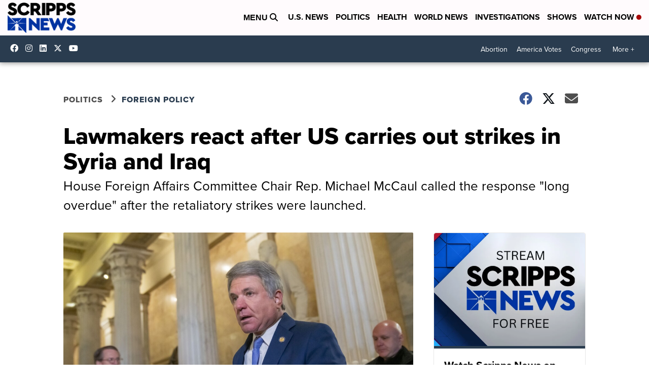

--- FILE ---
content_type: application/javascript; charset=utf-8
request_url: https://fundingchoicesmessages.google.com/f/AGSKWxVIG4PCMXpcv56nY5JYnkF_l1TqV3litZmOhdRriDK8vAjIzSyP0MdD6yJvIYVhK5f29t94WuUA_ptMRAaqwEEj4UnPjMInJnTPUwni2UaBuT62ohmLZN_ewOzwpqwGlVS7YS2Mhpnl61XSDdlhapF7lkjvR1-F0N-5sS168SXOjSUMZuvef1XpKpnc/_/Ads/Refresher./adsource_/AdsRotateNEWHeader./ads-sticker2._adbanner_
body_size: -1288
content:
window['5e29093c-5ddb-4e46-af2a-9ab4f017555e'] = true;